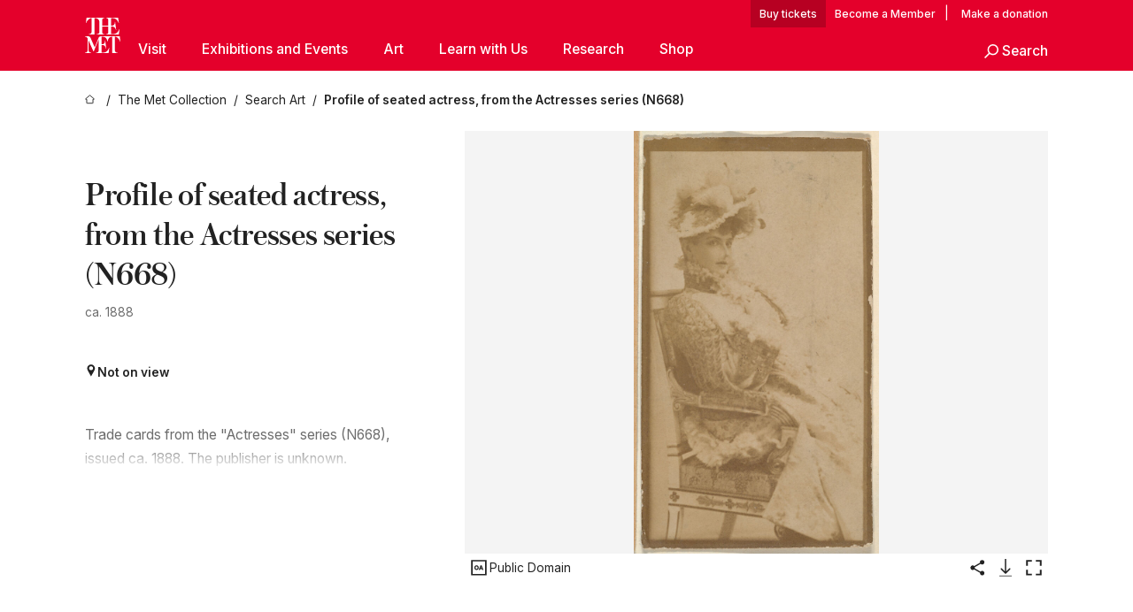

--- FILE ---
content_type: application/javascript; charset=utf-8
request_url: https://www.metmuseum.org/_next/static/chunks/app/%5Blocale%5D/layout-c8f3c67b74b8459b.js
body_size: 3465
content:
try{!function(){var e="undefined"!=typeof window?window:"undefined"!=typeof global?global:"undefined"!=typeof globalThis?globalThis:"undefined"!=typeof self?self:{},t=(new e.Error).stack;t&&(e._sentryDebugIds=e._sentryDebugIds||{},e._sentryDebugIds[t]="e886df7e-6b1d-4a55-9617-623c5acd34bf",e._sentryDebugIdIdentifier="sentry-dbid-e886df7e-6b1d-4a55-9617-623c5acd34bf")}()}catch(e){}(self.webpackChunk_N_E=self.webpackChunk_N_E||[]).push([[8450],{156:(e,t,r)=>{"use strict";r.d(t,{A:()=>n});var a=r(84092);let n=e=>{let{appearance:t="primary",children:r,...n}=e;return(0,a.jsx)("button",{...n,className:"".concat(n.className?n.className:""," ").concat(t),"data-sentry-component":"Button","data-sentry-source-file":"index.tsx",children:r})}},4137:(e,t,r)=>{"use strict";r.d(t,{default:()=>n.a});var a=r(23090),n=r.n(a)},19556:(e,t,r)=>{"use strict";r.d(t,{Q:()=>n});var a=r(20998);let n=(0,a.createServerReference)("7f6e851934c6f480a185379f3165dd311f77f543d1",a.callServer,void 0,a.findSourceMapURL,"revalidateSyncTags")},23964:e=>{e.exports={style:{fontFamily:"'Noto Sans SC'",fontStyle:"normal"},className:"__className_cb5e93",variable:"__variable_cb5e93"}},25496:(e,t,r)=>{"use strict";r.d(t,{A:()=>a});let a=e=>{window.dataLayer=window.dataLayer instanceof Array?window.dataLayer:[],window.dataLayer.push(e)}},25568:(e,t,r)=>{"use strict";r.d(t,{default:()=>u});var a=r(84092),n=r(61552),s=r(4137),o=r(25496),i=r(37972);let l="GTM-KBJJBHH",c="https://www.googletagmanager.com/ns.html?id=".concat(l),d="(function(w,d,s,l,i){w[l]=w[l]||[];w[l].push({'gtm.start':\nnew Date().getTime(),event:'gtm.js'});var f=d.getElementsByTagName(s)[0],\nj=d.createElement(s),dl=l!='dataLayer'?'&l='+l:'';j.async=true;j.src=\n'https://www.googletagmanager.com/gtm.js?id='+i+dl;f.parentNode.insertBefore(j,f);\n})(window,document,'script','dataLayer','".concat(l,"');"),u=()=>{let e=(0,i.usePathname)(),[t,r]=(0,n.useState)(!1);return(0,n.useEffect)(()=>{r(!0)},[]),(0,n.useEffect)(()=>{(e=>{if(!e)return;let t=e.split("/").filter(e=>e.length)[0];(0,o.A)({event:"general",current_environment:"metmuseum.org",content_group:t||"homepage"})})(e)},[e]),(0,a.jsxs)(a.Fragment,{children:[t&&(0,a.jsx)("noscript",{children:(0,a.jsx)("iframe",{src:c,height:"0",width:"0",style:{display:"none",visibility:"hidden"}})}),t&&(0,a.jsx)(s.default,{id:"google-tag-manager",strategy:"afterInteractive",children:d})]})}},28543:e=>{e.exports={style:{fontFamily:"'Noto Sans'"},className:"__className_968aec",variable:"__variable_968aec"}},35980:(e,t,r)=>{"use strict";r.d(t,{A:()=>o});var a=r(59077),n=r(25496);class s{pushToDataLayer(e){try{(0,n.A)(e)}catch(e){console.error(e),a.Cp(e)}}}let o=s},48906:()=>{},50550:(e,t,r)=>{"use strict";r.d(t,{A:()=>i});var a=r(35980);class n{pushToDataLayer(e){try{console.log("Analytics event: ",e)}catch(e){console.error(e)}}}var s=r(40074);class o{pushToDataLayer(e){this.handler.pushToDataLayer(e)}constructor(){this.handler=s.env.NEXT_PUBLIC_DISABLE_GTM?new n:new a.A}}let i=new o},52152:e=>{e.exports={copyToClipboard:"copy-to-clipboard_copyToClipboard__Wnd48",copyIcon:"copy-to-clipboard_copyIcon__z1UXM",confirmation:"copy-to-clipboard_confirmation__P6nbd"}},55404:e=>{e.exports={style:{fontFamily:"'Noto Sans JP'",fontStyle:"normal"},className:"__className_683e8c",variable:"__variable_683e8c"}},69681:e=>{e.exports={bar:"preview-bar_bar__PWvQ6",heading:"preview-bar_heading__t5sBX",exitLink:"preview-bar_exitLink__XrUn9",shareURLContainer:"preview-bar_shareURLContainer__4WHcR",previewShareURL:"preview-bar_previewShareURL__yzO0n",message:"preview-bar_message__uexUP"}},75361:e=>{e.exports={style:{fontFamily:"'Noto Sans KR'",fontStyle:"normal"},className:"__className_64677c",variable:"__variable_64677c"}},83252:e=>{e.exports={style:{fontFamily:"'austin', 'austin Fallback'"},className:"__className_bfed6e",variable:"__variable_bfed6e"}},85309:e=>{e.exports={style:{fontFamily:"'Inter', 'Inter Fallback'"},className:"__className_e798ec",variable:"__variable_e798ec"}},87090:(e,t,r)=>{Promise.resolve().then(r.bind(r,24048)),Promise.resolve().then(r.bind(r,11679)),Promise.resolve().then(r.bind(r,90725)),Promise.resolve().then(r.bind(r,91636)),Promise.resolve().then(r.bind(r,89260)),Promise.resolve().then(r.t.bind(r,85309,23)),Promise.resolve().then(r.t.bind(r,83252,23)),Promise.resolve().then(r.t.bind(r,28543,23)),Promise.resolve().then(r.t.bind(r,55404,23)),Promise.resolve().then(r.t.bind(r,75361,23)),Promise.resolve().then(r.t.bind(r,23964,23)),Promise.resolve().then(r.bind(r,90316)),Promise.resolve().then(r.bind(r,89818)),Promise.resolve().then(r.bind(r,25568)),Promise.resolve().then(r.t.bind(r,69681,23)),Promise.resolve().then(r.t.bind(r,48906,23))},89818:(e,t,r)=>{"use strict";r.d(t,{default:()=>f});var a,n=r(84092),s=r(61552);function o(){return(o=Object.assign?Object.assign.bind():function(e){for(var t=1;t<arguments.length;t++){var r=arguments[t];for(var a in r)({}).hasOwnProperty.call(r,a)&&(e[a]=r[a])}return e}).apply(null,arguments)}let i=function(e){return s.createElement("svg",o({xmlns:"http://www.w3.org/2000/svg",width:"1em",height:"1em",fill:"none",viewBox:"0 0 48 48"},e),a||(a=s.createElement("g",{fill:"#333"},s.createElement("path",{d:"M40 6a2 2 0 0 1 2 2v26.007a2 2 0 0 1-2 2h-2V32.74a2 2 0 0 0 1-1.733V11a2 2 0 0 0-2-2H16.999a2 2 0 0 0-1.732 1h-3.268V8a2 2 0 0 1 2-2z"}),s.createElement("path",{fillRule:"evenodd",d:"M36 14a2 2 0 0 0-2-2H8a2 2 0 0 0-2 2v26a2 2 0 0 0 2 2h26a2 2 0 0 0 2-2zm-3 3a2 2 0 0 0-2-2H11a2 2 0 0 0-2 2v20a2 2 0 0 0 2 2h20a2 2 0 0 0 2-2z",clipRule:"evenodd"}))))};var l=r(52152),c=r.n(l),d=r(156),u=r(50550);let f=e=>{let{text:t,analytics:r,message:a}=e,[o,l]=(0,s.useState)(!1);return(0,n.jsxs)("div",{className:c().copyToClipboard,"data-sentry-component":"CopyToClipboard","data-sentry-source-file":"index.tsx",children:[!o&&(0,n.jsxs)(d.A,{appearance:"tertiary",onClick:()=>{let e=(e=>{var t,r;return"undefined"!=typeof navigator&&void 0!==(null==(r=navigator)||null==(t=r.clipboard)?void 0:t.writeText)&&(navigator.clipboard.writeText(e),!0)})(t);l(e),setTimeout(()=>l(!1),2e3),e&&r&&u.A.pushToDataLayer(r)},children:[!!a&&a,!a&&(0,n.jsxs)(n.Fragment,{children:["Copy to clipboard ",(0,n.jsx)(i,{className:c().copyIcon})]})]}),o&&(0,n.jsx)("div",{className:"".concat(c().confirmation," tertiary button"),children:"Copied ✓"})]})}},90316:(e,t,r)=>{"use strict";r.r(t),r.d(t,{default:()=>i});var a,n,s=r(61552);function o(){return(o=Object.assign?Object.assign.bind():function(e){for(var t=1;t<arguments.length;t++){var r=arguments[t];for(var a in r)({}).hasOwnProperty.call(r,a)&&(e[a]=r[a])}return e}).apply(null,arguments)}let i=function(e){return s.createElement("svg",o({xmlns:"http://www.w3.org/2000/svg",xmlSpace:"preserve",fill:"currentColor",viewBox:"0 0 490.3 490.3",width:"1em",height:"1em"},e),a||(a=s.createElement("path",{d:"M0 121.05v248.2c0 34.2 27.9 62.1 62.1 62.1h200.6c34.2 0 62.1-27.9 62.1-62.1v-40.2c0-6.8-5.5-12.3-12.3-12.3s-12.3 5.5-12.3 12.3v40.2c0 20.7-16.9 37.6-37.6 37.6H62.1c-20.7 0-37.6-16.9-37.6-37.6v-248.2c0-20.7 16.9-37.6 37.6-37.6h200.6c20.7 0 37.6 16.9 37.6 37.6v40.2c0 6.8 5.5 12.3 12.3 12.3s12.3-5.5 12.3-12.3v-40.2c0-34.2-27.9-62.1-62.1-62.1H62.1c-34.2 0-62.1 27.8-62.1 62.1"})),n||(n=s.createElement("path",{d:"M385.4 337.65c2.4 2.4 5.5 3.6 8.7 3.6s6.3-1.2 8.7-3.6l83.9-83.9c4.8-4.8 4.8-12.5 0-17.3l-83.9-83.9c-4.8-4.8-12.5-4.8-17.3 0s-4.8 12.5 0 17.3l63 63H218.6c-6.8 0-12.3 5.5-12.3 12.3s5.5 12.3 12.3 12.3h229.8l-63 63c-4.8 4.7-4.8 12.5 0 17.2"})))}},90725:(e,t,r)=>{"use strict";r.d(t,{SpeedInsights:()=>d});var a=r(61552),n=r(37972),s=r(40074);function o(){return"development"===function(){return"production"}()}function i(e){return new RegExp("/".concat(e.replace(/[.*+?^${}()|[\]\\]/g,"\\$&"),"(?=[/?#]|$)"))}function l(e){(0,a.useEffect)(()=>{var t;e.beforeSend&&(null==(t=window.si)||t.call(window,"beforeSend",e.beforeSend))},[e.beforeSend]);let t=(0,a.useRef)(null);return(0,a.useEffect)(()=>{if(t.current)e.route&&t.current(e.route);else{var r,a;let n=function(){var e;let t=arguments.length>0&&void 0!==arguments[0]?arguments[0]:{};if("undefined"==typeof window||null===t.route)return null;window.si||(window.si=function(){for(var e=arguments.length,t=Array(e),r=0;r<e;r++)t[r]=arguments[r];(window.siq=window.siq||[]).push(t)});let r=t.scriptSrc?t.scriptSrc:o()?"https://va.vercel-scripts.com/v1/speed-insights/script.debug.js":t.dsn?"https://va.vercel-scripts.com/v1/speed-insights/script.js":t.basePath?"".concat(t.basePath,"/speed-insights/script.js"):"/_vercel/speed-insights/script.js";if(document.head.querySelector('script[src*="'.concat(r,'"]')))return null;t.beforeSend&&(null==(e=window.si)||e.call(window,"beforeSend",t.beforeSend));let a=document.createElement("script");return a.src=r,a.defer=!0,a.dataset.sdkn="@vercel/speed-insights"+(t.framework?"/".concat(t.framework):""),a.dataset.sdkv="1.2.0",t.sampleRate&&(a.dataset.sampleRate=t.sampleRate.toString()),t.route&&(a.dataset.route=t.route),t.endpoint?a.dataset.endpoint=t.endpoint:t.basePath&&(a.dataset.endpoint="".concat(t.basePath,"/speed-insights/vitals")),t.dsn&&(a.dataset.dsn=t.dsn),o()&&!1===t.debug&&(a.dataset.debug="false"),a.onerror=()=>{console.log("[Vercel Speed Insights] Failed to load script from ".concat(r,". Please check if any content blockers are enabled and try again."))},document.head.appendChild(a),{setRoute:e=>{a.dataset.route=null!=e?e:void 0}}}({framework:null!=(r=e.framework)?r:"react",basePath:null!=(a=e.basePath)?a:function(){if(void 0!==s&&void 0!==s.env)return s.env.REACT_APP_VERCEL_OBSERVABILITY_BASEPATH}(),...e});n&&(t.current=n.setRoute)}},[e.route]),null}function c(e){let t=(()=>{let e=(0,n.useParams)(),t=(0,n.useSearchParams)()||new URLSearchParams,r=(0,n.usePathname)();return e?function(e,t){if(!e||!t)return e;let r=e;try{let e=Object.entries(t);for(let[t,a]of e)if(!Array.isArray(a)){let e=i(a);e.test(r)&&(r=r.replace(e,"/[".concat(t,"]")))}for(let[t,a]of e)if(Array.isArray(a)){let e=i(a.join("/"));e.test(r)&&(r=r.replace(e,"/[...".concat(t,"]")))}return r}catch(t){return e}}(r,Object.keys(e).length?e:Object.fromEntries(t.entries())):null})();return a.createElement(l,{route:t,...e,framework:"next",basePath:function(){if(void 0!==s&&void 0!==s.env)return s.env.NEXT_PUBLIC_VERCEL_OBSERVABILITY_BASEPATH}()})}function d(e){return a.createElement(a.Suspense,{fallback:null},a.createElement(c,{...e}))}},91636:(e,t,r)=>{"use strict";r.d(t,{default:()=>s});var a=r(16386),n=r(84092);function s(e){let{locale:t,...r}=e;if(!t)throw Error(void 0);return(0,n.jsx)(a.Dk,{locale:t,...r})}}},e=>{e.O(0,[9051,1060,3261,568,4241,9918,5520,715,6386,299,6916,7358],()=>e(e.s=87090)),_N_E=e.O()}]);
//# sourceMappingURL=layout-c8f3c67b74b8459b.js.map